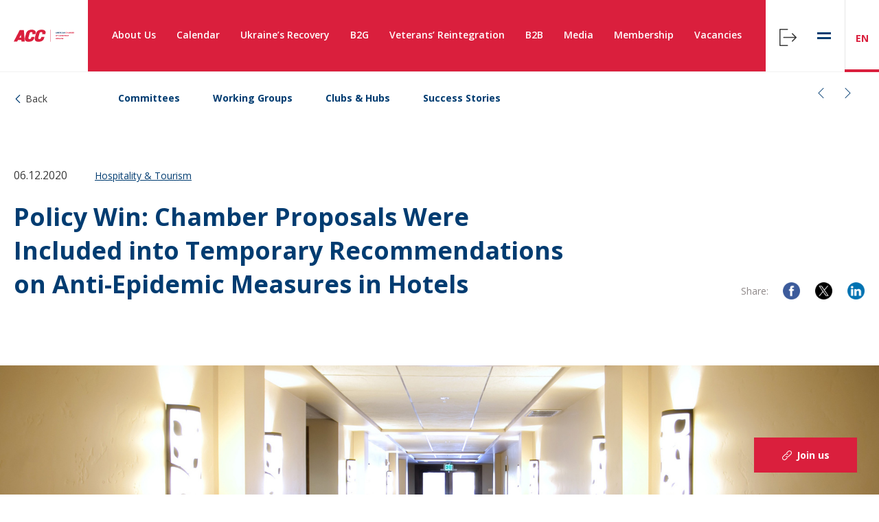

--- FILE ---
content_type: text/html; charset=UTF-8
request_url: https://chamber.ua/success-stories/policy-win-chamber-proposals-were-included-into-temporary-recommendations-on-anti-epidemic-measures-in-hotels/
body_size: 81616
content:

<!DOCTYPE html>
<html lang="en">

<head>
    <meta charset="UTF-8">
    <meta name="viewport" content="width=device-width, initial-scale=1.0, minimum-scale=1.0, maximum-scale=1.0, user-scalable=0">
    <link rel="apple-touch-icon" sizes="57x57" href="https://chamber.ua/wp-content/themes/acc_theme/img/fav/apple-icon-57x57.png">
    <link rel="apple-touch-icon" sizes="60x60" href="https://chamber.ua/wp-content/themes/acc_theme/img/fav/apple-icon-60x60.png">
    <link rel="apple-touch-icon" sizes="72x72" href="https://chamber.ua/wp-content/themes/acc_theme/img/fav/apple-icon-72x72.png">
    <link rel="apple-touch-icon" sizes="76x76" href="https://chamber.ua/wp-content/themes/acc_theme/img/fav/apple-icon-76x76.png">
    <link rel="apple-touch-icon" sizes="114x114" href="https://chamber.ua/wp-content/themes/acc_theme/img/fav/apple-icon-114x114.png">
    <link rel="apple-touch-icon" sizes="120x120" href="https://chamber.ua/wp-content/themes/acc_theme/img/fav/apple-icon-120x120.png">
    <link rel="apple-touch-icon" sizes="144x144" href="https://chamber.ua/wp-content/themes/acc_theme/img/fav/apple-icon-144x144.png">
    <link rel="apple-touch-icon" sizes="152x152" href="https://chamber.ua/wp-content/themes/acc_theme/img/fav/apple-icon-152x152.png">
    <link rel="apple-touch-icon" sizes="180x180" href="https://chamber.ua/wp-content/themes/acc_theme/img/fav/apple-icon-180x180.png">
    <link rel="icon" type="image/png" sizes="192x192" href="https://chamber.ua/wp-content/themes/acc_theme/img/fav/android-icon-192x192.png">
    <link rel="icon" type="image/png" sizes="32x32" href="https://chamber.ua/wp-content/themes/acc_theme/img/fav/favicon-32x32.png">
    <link rel="icon" type="image/png" sizes="96x96" href="https://chamber.ua/wp-content/themes/acc_theme/img/fav/favicon-96x96.png">
    <link rel="icon" type="image/png" sizes="16x16" href="https://chamber.ua/wp-content/themes/acc_theme/img/fav/favicon-16x16.png">
    <link rel="manifest" href="https://chamber.ua/wp-content/themes/acc_theme/img/fav/manifest.json">
    <meta name="msapplication-TileColor" content="#ffffff">
    <meta name="msapplication-TileImage" content="https://chamber.ua/wp-content/themes/acc_theme/img/fav/ms-icon-144x144.png">
    <meta name="theme-color" content="#ffffff">
                    <meta property="og:url" content="https://chamber.ua/success-stories/policy-win-chamber-proposals-were-included-into-temporary-recommendations-on-anti-epidemic-measures-in-hotels/" />
            <meta property="og:type" content="article" />
            <meta property="og:title" content="Policy Win: Chamber Proposals Were Included into Temporary Recommendations on Anti-Epidemic Measures in Hotels" />
            <meta property="og:description" content="American Chamber of Commerce in Ukraine welcomes inclusion of its member companies’ proposals in Resolution #36 approving Temporary Recommendations on anti-epidemic..." />
            <!-- <meta property="og:image" content="https://chamber.ua/wp-content/uploads/2020/06/hotel.jpg" /> -->
            <meta name='robots' content='index, follow, max-image-preview:large, max-snippet:-1, max-video-preview:-1' />
<link rel="alternate" href="https://chamber.ua/success-stories/policy-win-chamber-proposals-were-included-into-temporary-recommendations-on-anti-epidemic-measures-in-hotels/" hreflang="en" />
<link rel="alternate" href="https://chamber.ua/ua/success-stories/propozytsii-palaty-vrakhovano-pry-pidhotovtsi-tymchasovykh-rekomendatsiy-shchodo-orhanizatsii-protyepidemichnykh-zakhodiv-v-hoteliakh/" hreflang="uk" />

	<!-- This site is optimized with the Yoast SEO plugin v26.7 - https://yoast.com/wordpress/plugins/seo/ -->
	<title>Policy Win: Chamber Proposals Were Included into Temporary Recommendations on Anti-Epidemic Measures in Hotels - The American Chamber of Commerce in Ukraine</title>
	<link rel="canonical" href="https://chamber.ua/success-stories/policy-win-chamber-proposals-were-included-into-temporary-recommendations-on-anti-epidemic-measures-in-hotels/" />
	<meta property="og:locale" content="en_US" />
	<meta property="og:locale:alternate" content="uk_UA" />
	<meta property="og:type" content="article" />
	<meta property="og:title" content="Policy Win: Chamber Proposals Were Included into Temporary Recommendations on Anti-Epidemic Measures in Hotels - The American Chamber of Commerce in Ukraine" />
	<meta property="og:description" content="American Chamber of Commerce in Ukraine welcomes inclusion of its member companies’ proposals in Resolution #36 approving Temporary Recommendations on anti-epidemic measures in hotels, adopted by the Ministry of Health of Ukraine on June 6, 2020. The Resolution entered into force on June 10, 2020 and included certain Chamber proposals, provided in the course of its [&hellip;]" />
	<meta property="og:url" content="https://chamber.ua/success-stories/policy-win-chamber-proposals-were-included-into-temporary-recommendations-on-anti-epidemic-measures-in-hotels/" />
	<meta property="og:site_name" content="The American Chamber of Commerce in Ukraine" />
	<meta property="article:modified_time" content="2020-06-12T14:04:57+00:00" />
	<meta property="og:image" content="https://chamber.ua/wp-content/uploads/2020/06/hotel.jpg" />
	<meta property="og:image:width" content="1920" />
	<meta property="og:image:height" content="1080" />
	<meta property="og:image:type" content="image/jpeg" />
	<meta name="twitter:card" content="summary_large_image" />
	<meta name="twitter:label1" content="Est. reading time" />
	<meta name="twitter:data1" content="1 minute" />
	<script type="application/ld+json" class="yoast-schema-graph">{"@context":"https://schema.org","@graph":[{"@type":"WebPage","@id":"https://chamber.ua/success-stories/policy-win-chamber-proposals-were-included-into-temporary-recommendations-on-anti-epidemic-measures-in-hotels/","url":"https://chamber.ua/success-stories/policy-win-chamber-proposals-were-included-into-temporary-recommendations-on-anti-epidemic-measures-in-hotels/","name":"Policy Win: Chamber Proposals Were Included into Temporary Recommendations on Anti-Epidemic Measures in Hotels - The American Chamber of Commerce in Ukraine","isPartOf":{"@id":"https://chamber.ua/#website"},"primaryImageOfPage":{"@id":"https://chamber.ua/success-stories/policy-win-chamber-proposals-were-included-into-temporary-recommendations-on-anti-epidemic-measures-in-hotels/#primaryimage"},"image":{"@id":"https://chamber.ua/success-stories/policy-win-chamber-proposals-were-included-into-temporary-recommendations-on-anti-epidemic-measures-in-hotels/#primaryimage"},"thumbnailUrl":"https://chamber.ua/wp-content/uploads/2020/06/hotel.jpg","datePublished":"2020-06-12T13:39:25+00:00","dateModified":"2020-06-12T14:04:57+00:00","breadcrumb":{"@id":"https://chamber.ua/success-stories/policy-win-chamber-proposals-were-included-into-temporary-recommendations-on-anti-epidemic-measures-in-hotels/#breadcrumb"},"inLanguage":"en-US","potentialAction":[{"@type":"ReadAction","target":["https://chamber.ua/success-stories/policy-win-chamber-proposals-were-included-into-temporary-recommendations-on-anti-epidemic-measures-in-hotels/"]}]},{"@type":"ImageObject","inLanguage":"en-US","@id":"https://chamber.ua/success-stories/policy-win-chamber-proposals-were-included-into-temporary-recommendations-on-anti-epidemic-measures-in-hotels/#primaryimage","url":"https://chamber.ua/wp-content/uploads/2020/06/hotel.jpg","contentUrl":"https://chamber.ua/wp-content/uploads/2020/06/hotel.jpg","width":1920,"height":1080},{"@type":"BreadcrumbList","@id":"https://chamber.ua/success-stories/policy-win-chamber-proposals-were-included-into-temporary-recommendations-on-anti-epidemic-measures-in-hotels/#breadcrumb","itemListElement":[{"@type":"ListItem","position":1,"name":"Home","item":"https://chamber.ua/"},{"@type":"ListItem","position":2,"name":"Policy Win: Chamber Proposals Were Included into Temporary Recommendations on Anti-Epidemic Measures in Hotels"}]},{"@type":"WebSite","@id":"https://chamber.ua/#website","url":"https://chamber.ua/","name":"The American Chamber of Commerce in Ukraine","description":"","publisher":{"@id":"https://chamber.ua/#organization"},"potentialAction":[{"@type":"SearchAction","target":{"@type":"EntryPoint","urlTemplate":"https://chamber.ua/?s={search_term_string}"},"query-input":{"@type":"PropertyValueSpecification","valueRequired":true,"valueName":"search_term_string"}}],"inLanguage":"en-US"},{"@type":"Organization","@id":"https://chamber.ua/#organization","name":"The American Chamber of Commerce in Ukraine","url":"https://chamber.ua/","logo":{"@type":"ImageObject","inLanguage":"en-US","@id":"https://chamber.ua/#/schema/logo/image/","url":"https://chamber.ua/wp-content/uploads/2023/07/AmChamUA19_vector_CMYK_10_100_80_0.svg","contentUrl":"https://chamber.ua/wp-content/uploads/2023/07/AmChamUA19_vector_CMYK_10_100_80_0.svg","caption":"The American Chamber of Commerce in Ukraine"},"image":{"@id":"https://chamber.ua/#/schema/logo/image/"}}]}</script>
	<!-- / Yoast SEO plugin. -->


<link rel='dns-prefetch' href='//platform-api.sharethis.com' />
<link rel='dns-prefetch' href='//unpkg.com' />
<link rel='dns-prefetch' href='//fonts.googleapis.com' />
<link rel="alternate" type="application/rss+xml" title="The American Chamber of Commerce in Ukraine &raquo; Feed" href="https://chamber.ua/feed/" />
<link rel="alternate" type="application/rss+xml" title="The American Chamber of Commerce in Ukraine &raquo; Comments Feed" href="https://chamber.ua/comments/feed/" />
<link rel="alternate" title="oEmbed (JSON)" type="application/json+oembed" href="https://chamber.ua/wp-json/oembed/1.0/embed?url=https%3A%2F%2Fchamber.ua%2Fsuccess-stories%2Fpolicy-win-chamber-proposals-were-included-into-temporary-recommendations-on-anti-epidemic-measures-in-hotels%2F&#038;lang=en" />
<link rel="alternate" title="oEmbed (XML)" type="text/xml+oembed" href="https://chamber.ua/wp-json/oembed/1.0/embed?url=https%3A%2F%2Fchamber.ua%2Fsuccess-stories%2Fpolicy-win-chamber-proposals-were-included-into-temporary-recommendations-on-anti-epidemic-measures-in-hotels%2F&#038;format=xml&#038;lang=en" />
<style id='wp-img-auto-sizes-contain-inline-css' type='text/css'>
img:is([sizes=auto i],[sizes^="auto," i]){contain-intrinsic-size:3000px 1500px}
/*# sourceURL=wp-img-auto-sizes-contain-inline-css */
</style>
<style id='wp-emoji-styles-inline-css' type='text/css'>

	img.wp-smiley, img.emoji {
		display: inline !important;
		border: none !important;
		box-shadow: none !important;
		height: 1em !important;
		width: 1em !important;
		margin: 0 0.07em !important;
		vertical-align: -0.1em !important;
		background: none !important;
		padding: 0 !important;
	}
/*# sourceURL=wp-emoji-styles-inline-css */
</style>
<style id='wp-block-library-inline-css' type='text/css'>
:root{--wp-block-synced-color:#7a00df;--wp-block-synced-color--rgb:122,0,223;--wp-bound-block-color:var(--wp-block-synced-color);--wp-editor-canvas-background:#ddd;--wp-admin-theme-color:#007cba;--wp-admin-theme-color--rgb:0,124,186;--wp-admin-theme-color-darker-10:#006ba1;--wp-admin-theme-color-darker-10--rgb:0,107,160.5;--wp-admin-theme-color-darker-20:#005a87;--wp-admin-theme-color-darker-20--rgb:0,90,135;--wp-admin-border-width-focus:2px}@media (min-resolution:192dpi){:root{--wp-admin-border-width-focus:1.5px}}.wp-element-button{cursor:pointer}:root .has-very-light-gray-background-color{background-color:#eee}:root .has-very-dark-gray-background-color{background-color:#313131}:root .has-very-light-gray-color{color:#eee}:root .has-very-dark-gray-color{color:#313131}:root .has-vivid-green-cyan-to-vivid-cyan-blue-gradient-background{background:linear-gradient(135deg,#00d084,#0693e3)}:root .has-purple-crush-gradient-background{background:linear-gradient(135deg,#34e2e4,#4721fb 50%,#ab1dfe)}:root .has-hazy-dawn-gradient-background{background:linear-gradient(135deg,#faaca8,#dad0ec)}:root .has-subdued-olive-gradient-background{background:linear-gradient(135deg,#fafae1,#67a671)}:root .has-atomic-cream-gradient-background{background:linear-gradient(135deg,#fdd79a,#004a59)}:root .has-nightshade-gradient-background{background:linear-gradient(135deg,#330968,#31cdcf)}:root .has-midnight-gradient-background{background:linear-gradient(135deg,#020381,#2874fc)}:root{--wp--preset--font-size--normal:16px;--wp--preset--font-size--huge:42px}.has-regular-font-size{font-size:1em}.has-larger-font-size{font-size:2.625em}.has-normal-font-size{font-size:var(--wp--preset--font-size--normal)}.has-huge-font-size{font-size:var(--wp--preset--font-size--huge)}.has-text-align-center{text-align:center}.has-text-align-left{text-align:left}.has-text-align-right{text-align:right}.has-fit-text{white-space:nowrap!important}#end-resizable-editor-section{display:none}.aligncenter{clear:both}.items-justified-left{justify-content:flex-start}.items-justified-center{justify-content:center}.items-justified-right{justify-content:flex-end}.items-justified-space-between{justify-content:space-between}.screen-reader-text{border:0;clip-path:inset(50%);height:1px;margin:-1px;overflow:hidden;padding:0;position:absolute;width:1px;word-wrap:normal!important}.screen-reader-text:focus{background-color:#ddd;clip-path:none;color:#444;display:block;font-size:1em;height:auto;left:5px;line-height:normal;padding:15px 23px 14px;text-decoration:none;top:5px;width:auto;z-index:100000}html :where(.has-border-color){border-style:solid}html :where([style*=border-top-color]){border-top-style:solid}html :where([style*=border-right-color]){border-right-style:solid}html :where([style*=border-bottom-color]){border-bottom-style:solid}html :where([style*=border-left-color]){border-left-style:solid}html :where([style*=border-width]){border-style:solid}html :where([style*=border-top-width]){border-top-style:solid}html :where([style*=border-right-width]){border-right-style:solid}html :where([style*=border-bottom-width]){border-bottom-style:solid}html :where([style*=border-left-width]){border-left-style:solid}html :where(img[class*=wp-image-]){height:auto;max-width:100%}:where(figure){margin:0 0 1em}html :where(.is-position-sticky){--wp-admin--admin-bar--position-offset:var(--wp-admin--admin-bar--height,0px)}@media screen and (max-width:600px){html :where(.is-position-sticky){--wp-admin--admin-bar--position-offset:0px}}

/*# sourceURL=wp-block-library-inline-css */
</style><style id='global-styles-inline-css' type='text/css'>
:root{--wp--preset--aspect-ratio--square: 1;--wp--preset--aspect-ratio--4-3: 4/3;--wp--preset--aspect-ratio--3-4: 3/4;--wp--preset--aspect-ratio--3-2: 3/2;--wp--preset--aspect-ratio--2-3: 2/3;--wp--preset--aspect-ratio--16-9: 16/9;--wp--preset--aspect-ratio--9-16: 9/16;--wp--preset--color--black: #000000;--wp--preset--color--cyan-bluish-gray: #abb8c3;--wp--preset--color--white: #ffffff;--wp--preset--color--pale-pink: #f78da7;--wp--preset--color--vivid-red: #cf2e2e;--wp--preset--color--luminous-vivid-orange: #ff6900;--wp--preset--color--luminous-vivid-amber: #fcb900;--wp--preset--color--light-green-cyan: #7bdcb5;--wp--preset--color--vivid-green-cyan: #00d084;--wp--preset--color--pale-cyan-blue: #8ed1fc;--wp--preset--color--vivid-cyan-blue: #0693e3;--wp--preset--color--vivid-purple: #9b51e0;--wp--preset--gradient--vivid-cyan-blue-to-vivid-purple: linear-gradient(135deg,rgb(6,147,227) 0%,rgb(155,81,224) 100%);--wp--preset--gradient--light-green-cyan-to-vivid-green-cyan: linear-gradient(135deg,rgb(122,220,180) 0%,rgb(0,208,130) 100%);--wp--preset--gradient--luminous-vivid-amber-to-luminous-vivid-orange: linear-gradient(135deg,rgb(252,185,0) 0%,rgb(255,105,0) 100%);--wp--preset--gradient--luminous-vivid-orange-to-vivid-red: linear-gradient(135deg,rgb(255,105,0) 0%,rgb(207,46,46) 100%);--wp--preset--gradient--very-light-gray-to-cyan-bluish-gray: linear-gradient(135deg,rgb(238,238,238) 0%,rgb(169,184,195) 100%);--wp--preset--gradient--cool-to-warm-spectrum: linear-gradient(135deg,rgb(74,234,220) 0%,rgb(151,120,209) 20%,rgb(207,42,186) 40%,rgb(238,44,130) 60%,rgb(251,105,98) 80%,rgb(254,248,76) 100%);--wp--preset--gradient--blush-light-purple: linear-gradient(135deg,rgb(255,206,236) 0%,rgb(152,150,240) 100%);--wp--preset--gradient--blush-bordeaux: linear-gradient(135deg,rgb(254,205,165) 0%,rgb(254,45,45) 50%,rgb(107,0,62) 100%);--wp--preset--gradient--luminous-dusk: linear-gradient(135deg,rgb(255,203,112) 0%,rgb(199,81,192) 50%,rgb(65,88,208) 100%);--wp--preset--gradient--pale-ocean: linear-gradient(135deg,rgb(255,245,203) 0%,rgb(182,227,212) 50%,rgb(51,167,181) 100%);--wp--preset--gradient--electric-grass: linear-gradient(135deg,rgb(202,248,128) 0%,rgb(113,206,126) 100%);--wp--preset--gradient--midnight: linear-gradient(135deg,rgb(2,3,129) 0%,rgb(40,116,252) 100%);--wp--preset--font-size--small: 13px;--wp--preset--font-size--medium: 20px;--wp--preset--font-size--large: 36px;--wp--preset--font-size--x-large: 42px;--wp--preset--spacing--20: 0.44rem;--wp--preset--spacing--30: 0.67rem;--wp--preset--spacing--40: 1rem;--wp--preset--spacing--50: 1.5rem;--wp--preset--spacing--60: 2.25rem;--wp--preset--spacing--70: 3.38rem;--wp--preset--spacing--80: 5.06rem;--wp--preset--shadow--natural: 6px 6px 9px rgba(0, 0, 0, 0.2);--wp--preset--shadow--deep: 12px 12px 50px rgba(0, 0, 0, 0.4);--wp--preset--shadow--sharp: 6px 6px 0px rgba(0, 0, 0, 0.2);--wp--preset--shadow--outlined: 6px 6px 0px -3px rgb(255, 255, 255), 6px 6px rgb(0, 0, 0);--wp--preset--shadow--crisp: 6px 6px 0px rgb(0, 0, 0);}:where(.is-layout-flex){gap: 0.5em;}:where(.is-layout-grid){gap: 0.5em;}body .is-layout-flex{display: flex;}.is-layout-flex{flex-wrap: wrap;align-items: center;}.is-layout-flex > :is(*, div){margin: 0;}body .is-layout-grid{display: grid;}.is-layout-grid > :is(*, div){margin: 0;}:where(.wp-block-columns.is-layout-flex){gap: 2em;}:where(.wp-block-columns.is-layout-grid){gap: 2em;}:where(.wp-block-post-template.is-layout-flex){gap: 1.25em;}:where(.wp-block-post-template.is-layout-grid){gap: 1.25em;}.has-black-color{color: var(--wp--preset--color--black) !important;}.has-cyan-bluish-gray-color{color: var(--wp--preset--color--cyan-bluish-gray) !important;}.has-white-color{color: var(--wp--preset--color--white) !important;}.has-pale-pink-color{color: var(--wp--preset--color--pale-pink) !important;}.has-vivid-red-color{color: var(--wp--preset--color--vivid-red) !important;}.has-luminous-vivid-orange-color{color: var(--wp--preset--color--luminous-vivid-orange) !important;}.has-luminous-vivid-amber-color{color: var(--wp--preset--color--luminous-vivid-amber) !important;}.has-light-green-cyan-color{color: var(--wp--preset--color--light-green-cyan) !important;}.has-vivid-green-cyan-color{color: var(--wp--preset--color--vivid-green-cyan) !important;}.has-pale-cyan-blue-color{color: var(--wp--preset--color--pale-cyan-blue) !important;}.has-vivid-cyan-blue-color{color: var(--wp--preset--color--vivid-cyan-blue) !important;}.has-vivid-purple-color{color: var(--wp--preset--color--vivid-purple) !important;}.has-black-background-color{background-color: var(--wp--preset--color--black) !important;}.has-cyan-bluish-gray-background-color{background-color: var(--wp--preset--color--cyan-bluish-gray) !important;}.has-white-background-color{background-color: var(--wp--preset--color--white) !important;}.has-pale-pink-background-color{background-color: var(--wp--preset--color--pale-pink) !important;}.has-vivid-red-background-color{background-color: var(--wp--preset--color--vivid-red) !important;}.has-luminous-vivid-orange-background-color{background-color: var(--wp--preset--color--luminous-vivid-orange) !important;}.has-luminous-vivid-amber-background-color{background-color: var(--wp--preset--color--luminous-vivid-amber) !important;}.has-light-green-cyan-background-color{background-color: var(--wp--preset--color--light-green-cyan) !important;}.has-vivid-green-cyan-background-color{background-color: var(--wp--preset--color--vivid-green-cyan) !important;}.has-pale-cyan-blue-background-color{background-color: var(--wp--preset--color--pale-cyan-blue) !important;}.has-vivid-cyan-blue-background-color{background-color: var(--wp--preset--color--vivid-cyan-blue) !important;}.has-vivid-purple-background-color{background-color: var(--wp--preset--color--vivid-purple) !important;}.has-black-border-color{border-color: var(--wp--preset--color--black) !important;}.has-cyan-bluish-gray-border-color{border-color: var(--wp--preset--color--cyan-bluish-gray) !important;}.has-white-border-color{border-color: var(--wp--preset--color--white) !important;}.has-pale-pink-border-color{border-color: var(--wp--preset--color--pale-pink) !important;}.has-vivid-red-border-color{border-color: var(--wp--preset--color--vivid-red) !important;}.has-luminous-vivid-orange-border-color{border-color: var(--wp--preset--color--luminous-vivid-orange) !important;}.has-luminous-vivid-amber-border-color{border-color: var(--wp--preset--color--luminous-vivid-amber) !important;}.has-light-green-cyan-border-color{border-color: var(--wp--preset--color--light-green-cyan) !important;}.has-vivid-green-cyan-border-color{border-color: var(--wp--preset--color--vivid-green-cyan) !important;}.has-pale-cyan-blue-border-color{border-color: var(--wp--preset--color--pale-cyan-blue) !important;}.has-vivid-cyan-blue-border-color{border-color: var(--wp--preset--color--vivid-cyan-blue) !important;}.has-vivid-purple-border-color{border-color: var(--wp--preset--color--vivid-purple) !important;}.has-vivid-cyan-blue-to-vivid-purple-gradient-background{background: var(--wp--preset--gradient--vivid-cyan-blue-to-vivid-purple) !important;}.has-light-green-cyan-to-vivid-green-cyan-gradient-background{background: var(--wp--preset--gradient--light-green-cyan-to-vivid-green-cyan) !important;}.has-luminous-vivid-amber-to-luminous-vivid-orange-gradient-background{background: var(--wp--preset--gradient--luminous-vivid-amber-to-luminous-vivid-orange) !important;}.has-luminous-vivid-orange-to-vivid-red-gradient-background{background: var(--wp--preset--gradient--luminous-vivid-orange-to-vivid-red) !important;}.has-very-light-gray-to-cyan-bluish-gray-gradient-background{background: var(--wp--preset--gradient--very-light-gray-to-cyan-bluish-gray) !important;}.has-cool-to-warm-spectrum-gradient-background{background: var(--wp--preset--gradient--cool-to-warm-spectrum) !important;}.has-blush-light-purple-gradient-background{background: var(--wp--preset--gradient--blush-light-purple) !important;}.has-blush-bordeaux-gradient-background{background: var(--wp--preset--gradient--blush-bordeaux) !important;}.has-luminous-dusk-gradient-background{background: var(--wp--preset--gradient--luminous-dusk) !important;}.has-pale-ocean-gradient-background{background: var(--wp--preset--gradient--pale-ocean) !important;}.has-electric-grass-gradient-background{background: var(--wp--preset--gradient--electric-grass) !important;}.has-midnight-gradient-background{background: var(--wp--preset--gradient--midnight) !important;}.has-small-font-size{font-size: var(--wp--preset--font-size--small) !important;}.has-medium-font-size{font-size: var(--wp--preset--font-size--medium) !important;}.has-large-font-size{font-size: var(--wp--preset--font-size--large) !important;}.has-x-large-font-size{font-size: var(--wp--preset--font-size--x-large) !important;}
/*# sourceURL=global-styles-inline-css */
</style>

<style id='classic-theme-styles-inline-css' type='text/css'>
/*! This file is auto-generated */
.wp-block-button__link{color:#fff;background-color:#32373c;border-radius:9999px;box-shadow:none;text-decoration:none;padding:calc(.667em + 2px) calc(1.333em + 2px);font-size:1.125em}.wp-block-file__button{background:#32373c;color:#fff;text-decoration:none}
/*# sourceURL=/wp-includes/css/classic-themes.min.css */
</style>
<link rel='stylesheet' id='main-css' href='https://chamber.ua/wp-content/themes/acc_theme/dist/css/style.css?ver=2.0.5' type='text/css' media='all' />
<link rel='stylesheet' id='font-sans-css' href='https://fonts.googleapis.com/css?family=Open+Sans%3A300%2C300i%2C400%2C400i%2C600%2C600i%2C700%2C700i%2C800%2C800i&#038;display=swap&#038;ver=all' type='text/css' media='all' />
<script type="text/javascript" src="//platform-api.sharethis.com/js/sharethis.js?ver=8.5.3#property=691c9d6738de9793e85fccf3&amp;product=gdpr-compliance-tool-v2&amp;source=simple-share-buttons-adder-wordpress" id="simple-share-buttons-adder-mu-js"></script>
<script type="text/javascript" src="https://chamber.ua/wp-includes/js/jquery/jquery.min.js?ver=3.7.1" id="jquery-core-js"></script>
<script type="text/javascript" src="https://chamber.ua/wp-includes/js/jquery/jquery-migrate.min.js?ver=3.4.1" id="jquery-migrate-js"></script>
<link rel="https://api.w.org/" href="https://chamber.ua/wp-json/" /><link rel="EditURI" type="application/rsd+xml" title="RSD" href="https://chamber.ua/xmlrpc.php?rsd" />
<meta name="generator" content="WordPress 6.9" />
<link rel='shortlink' href='https://chamber.ua/?p=66968' />
<link rel="llms-sitemap" href="https://chamber.ua/llms.txt" />
    <!-- Google Tag Manager -->
    <script>
        (function(w, d, s, l, i) {
            w[l] = w[l] || [];
            w[l].push({
                'gtm.start': new Date().getTime(),
                event: 'gtm.js'
            });
            var f = d.getElementsByTagName(s)[0],
                j = d.createElement(s),
                dl = l != 'dataLayer' ? '&l=' + l : '';
            j.async = true;
            j.src =
                'https://www.googletagmanager.com/gtm.js?id=' + i + dl;
            f.parentNode.insertBefore(j, f);
        })(window, document, 'script', 'dataLayer', 'GTM-MLVS9XT');
    </script>
    <style>

    </style>
    <!-- End Google Tag Manager -->
    <!--[if IE 11]>
    <link rel="stylesheet" href="/css/ie11.css">
    <![endif]-->
</head>
<body data-rsssl=1 class="wp-singular success_historys-template-default single single-success_historys postid-66968 wp-custom-logo wp-theme-acc_theme">
    <!-- Google Tag Manager (noscript) -->
    <noscript><iframe src="https://www.googletagmanager.com/ns.html?id=GTM-MLVS9XT" height="0" width="0" style="display:none;visibility:hidden"></iframe></noscript>
    <!-- End Google Tag Manager (noscript) -->
    <div class="ie-block-detect hide" id="ie-block-detect">
        <p>
            Unfortunately, your browser does not support our website's current technology. Please use Microsoft Edge, Google Chrome, Mozilla Firefox or Apple Safari.        </p>
    </div>
    <div class="body-wrap" id="body-wrap">
        <div id="modallogin">
            <!-- Open modal Vue -->
<logform-modal inline-template>
<!-- Form -->
<div class="modal" id="js-login-form-modal">
    <button class="modal-close btn-transparent js-modal-close" type="button">
        <svg class="icon">
            <use xlink:href="https://chamber.ua/wp-content/themes/acc_theme/img/icons/svgmap.svg#close" />
        </svg>
    </button>
    <div class="modal-dialog modal-dialog-center js-modal-dialog login-form-modal">
        <div class="modal-dialog-body modal-dialog-body-center">      
            <h3 class="h2 secondary-color">
                Log in to Profile            </h3>
            <logform inline-template>
                <div class="inner-section">
                    <form id="logform" v-on:submit.prevent="onSubmit">
                                                <label class="label-text" :class="{ 'error': $v.logsend.login.$error }">
                            <input type="text" name="user_email" id="user_email_login" autocomplete="off" v-model="$v.logsend.login.$model">
                            <span class="upper-title">E-mail</span>
                            <span class="text-notification">The field is required</span>
                        </label>
                        <label class="label-text" :class="{ 'error': $v.logsend.pass.$error }">
                            <input type="password" name="user_pass" id="user_password_login" v-model="$v.logsend.pass.$model" autocomplete="off">
                            <span class="upper-title">Password</span>
                            <span class="text-notification">The field is required</span>
                        </label>
                        <div class="enter-buttons">
                            <button class="btn loader-button" type="submit">
                                <template v-if="loading">
                                    <div class="loader"></div>
                                    Loading                                </template>
                                <template v-else="">
                                    <span>Log in</span>
                                </template>
                            </button>
                             <button class="btn-secondary js-modal-close" type="button">
                                <span>Cancel</span>
                            </button>
                        </div>
                        <div class="additional-links">
                            <p>
                                <a href="https://chamber.ua/pass-recover/" class="link secondary">
                                    Forgot Password?
                                </a>
                            </p>
                            <p>
                                Don't have an account? <a href="https://chamber.ua/sign-up/" class="link secondary">Sign up here ></a>
                            </p>
                        </div>
                    </form>
                    <p id="registaration_errors" class="registaration_errors"></p>
                    <p id="reg_passmail"></p>
                </div>
            </logform>
        </div>
    </div>
</div>
</logform-modal><div class="modal" id="js-modal-save-registration-event">
    <button class="modal-close btn-transparent js-modal-close" type="button">
        <svg class="icon">
            <use xlink:href="https://chamber.ua/wp-content/themes/acc_theme/img/icons/svgmap.svg#close" />
        </svg>
    </button>
    <div class="modal-dialog modal-dialog-center js-modal-dialog">
        <div class="modal-dialog-body modal-dialog-body-center">
            <div class="icon-info">
                <svg class="icon-lg">
                    <use xlink:href="https://chamber.ua/wp-content/themes/acc_theme/img/icons/svgmap.svg#info" />
                </svg>
            </div>
            <span class="h2 t-uppercase secondary-color">
                Thank you!            </span>
            <span class="text">
                Your registration is being processed. You will receive a response within 24 hours.            </span>
            <button class="btn-secondary js-modal-close">
                <span>OK</span>
            </button>
        </div>
    </div>
</div><div class="notification" id="notification">
	<button class="btn-close btn-tr">
		<svg class="icon">
			<use xlink:href="https://chamber.ua/wp-content/themes/acc_theme/img/icons/svgmap.svg#close">
		</svg>
	</button>
	<div class="notification-header">
		<h3 class="notification-title">УРА</h3>
	</div>
	<div class="notification-body">
		<p class="notification-content">
			Ви успішно зареєструвалися
		</p>
	</div>
</div>        </div>
        <header class="header header-start  " id="header">
			<a href="https://chamber.ua/" class="logo" rel="home"><img width="1" height="1" src="https://chamber.ua/wp-content/uploads/2023/07/AmChamUA19_vector_CMYK_10_100_80_0.svg" class="custom-logo" alt="The American Chamber of Commerce in Ukraine" decoding="async" /></a>            <nav class="main-menu-nav" id="main-menu-nav">
                <span class="row-line" id="main-menu-line"></span>

                <div class="menu-primary-container"><ul id="main-menu" class="main-menu"><li id="menu-item-356" class="has-submenu submenu menu-item menu-item-type-post_type menu-item-object-page menu-item-has-children menu-item-356 submenu"><a href="https://chamber.ua/about-us/">About Us</a>
<ul class="submenu">
	<li id="menu-item-355" class="menu-item menu-item-type-post_type menu-item-object-page menu-item-355"><a href="https://chamber.ua/board-of-directors/">Board of Directors</a></li>
	<li id="menu-item-173753" class="menu-item menu-item-type-post_type menu-item-object-page menu-item-173753"><a href="https://chamber.ua/team/">Our Team</a></li>
	<li id="menu-item-1381" class="menu-item menu-item-type-post_type menu-item-object-page menu-item-1381"><a href="https://chamber.ua/us-express-business-visa/">U.S. Business Visa</a></li>
</ul>
</li>
<li id="menu-item-153522" class="menu-item menu-item-type-post_type menu-item-object-page menu-item-153522"><a href="https://chamber.ua/calendar/">Calendar</a></li>
<li id="menu-item-208604" class="menu-item menu-item-type-post_type menu-item-object-page menu-item-208604"><a href="https://chamber.ua/ukraines-recovery/">Ukraine’s Recovery</a></li>
<li id="menu-item-160" class="has-submenu submenu menu-item menu-item-type-post_type menu-item-object-page menu-item-has-children menu-item-160 submenu"><a href="https://chamber.ua/b2g/">B2G</a>
<ul class="submenu">
	<li id="menu-item-188" class="menu-item menu-item-type-post_type menu-item-object-page menu-item-188"><a href="https://chamber.ua/committees/">Committees</a></li>
	<li id="menu-item-182" class="menu-item menu-item-type-post_type menu-item-object-page menu-item-182"><a href="https://chamber.ua/working-groups/">Working Groups</a></li>
	<li id="menu-item-181" class="menu-item menu-item-type-post_type menu-item-object-page menu-item-181"><a href="https://chamber.ua/clubs-list/">Clubs &#038; Hubs</a></li>
	<li id="menu-item-180" class="menu-item menu-item-type-post_type menu-item-object-page menu-item-180"><a href="https://chamber.ua/success-stories/">Success Stories</a></li>
</ul>
</li>
<li id="menu-item-301953" class="menu-item menu-item-type-post_type menu-item-object-page menu-item-301953"><a href="https://chamber.ua/veterans-reintegration/">Veterans’ Reintegration</a></li>
<li id="menu-item-1723" class="has-submenu submenu menu-item menu-item-type-post_type menu-item-object-page menu-item-has-children menu-item-1723 submenu"><a href="https://chamber.ua/b2b/">B2B</a>
<ul class="submenu">
	<li id="menu-item-106752" class="menu-item menu-item-type-taxonomy menu-item-object-event_types menu-item-106752"><a href="https://chamber.ua/event_types/annual-events/">Annual Events</a></li>
	<li id="menu-item-3341" class="menu-item menu-item-type-taxonomy menu-item-object-event_types menu-item-3341"><a href="https://chamber.ua/event_types/lifestyle/">Blood Donation</a></li>
	<li id="menu-item-3339" class="menu-item menu-item-type-taxonomy menu-item-object-event_types menu-item-3339"><a href="https://chamber.ua/event_types/bussiness-networking/">Business Networking</a></li>
	<li id="menu-item-3338" class="menu-item menu-item-type-taxonomy menu-item-object-event_types menu-item-3338"><a href="https://chamber.ua/event_types/business-school/">Business School</a></li>
	<li id="menu-item-3340" class="menu-item menu-item-type-taxonomy menu-item-object-event_types menu-item-3340"><a href="https://chamber.ua/event_types/education/">Education</a></li>
	<li id="menu-item-3342" class="menu-item menu-item-type-taxonomy menu-item-object-event_types menu-item-3342"><a href="https://chamber.ua/event_types/u-s-holidays/">U.S. Holidays</a></li>
	<li id="menu-item-106753" class="menu-item menu-item-type-taxonomy menu-item-object-event_types menu-item-106753"><a href="https://chamber.ua/event_types/us2ua-en/">US2UA</a></li>
	<li id="menu-item-132582" class="menu-item menu-item-type-post_type menu-item-object-page menu-item-132582"><a href="https://chamber.ua/weldi-3/">WELDI</a></li>
	<li id="menu-item-106754" class="menu-item menu-item-type-taxonomy menu-item-object-event_types menu-item-106754"><a href="https://chamber.ua/event_types/yp-net/">YP Net</a></li>
</ul>
</li>
<li id="menu-item-870" class="has-submenu submenu menu-item menu-item-type-post_type menu-item-object-page menu-item-has-children menu-item-870 submenu"><a href="https://chamber.ua/our-news/">Media</a>
<ul class="submenu">
	<li id="menu-item-523" class="menu-item menu-item-type-post_type menu-item-object-page menu-item-523"><a href="https://chamber.ua/our-news/">News</a></li>
	<li id="menu-item-555" class="menu-item menu-item-type-post_type menu-item-object-page menu-item-555"><a href="https://chamber.ua/publications/">Publications</a></li>
	<li id="menu-item-280963" class="menu-item menu-item-type-post_type menu-item-object-page menu-item-280963"><a href="https://chamber.ua/company-news/">Members’ News</a></li>
</ul>
</li>
<li id="menu-item-280964" class="has-submenu submenu no-click menu-item menu-item-type-post_type menu-item-object-page menu-item-has-children menu-item-280964 submenu"><a href="https://chamber.ua/membership/">Membership</a>
<ul class="submenu">
	<li id="menu-item-280965" class="menu-item menu-item-type-post_type menu-item-object-page menu-item-280965"><a href="https://chamber.ua/new-amcham-ukraine-members/">New AmCham Ukraine Members</a></li>
	<li id="menu-item-280961" class="menu-item menu-item-type-post_type menu-item-object-page menu-item-280961"><a href="https://chamber.ua/list-of-members/">List of members</a></li>
	<li id="menu-item-280966" class="menu-item menu-item-type-post_type menu-item-object-page menu-item-280966"><a href="https://chamber.ua/partners-and-friends/">Partners and friends</a></li>
	<li id="menu-item-1366" class="menu-item menu-item-type-post_type menu-item-object-page menu-item-1366"><a href="https://chamber.ua/become-a-member-of-the-acc/">Become a Member</a></li>
	<li id="menu-item-280962" class="menu-item menu-item-type-post_type menu-item-object-page menu-item-280962"><a href="https://chamber.ua/discount-platform/">M2M Discount Platform</a></li>
</ul>
</li>
<li id="menu-item-280967" class="has-submenu submenu menu-item menu-item-type-post_type menu-item-object-page menu-item-has-children menu-item-280967 submenu"><a href="https://chamber.ua/our-vacancies/">Vacancies</a>
<ul class="submenu">
	<li id="menu-item-284244" class="menu-item menu-item-type-post_type menu-item-object-page menu-item-284244"><a href="https://chamber.ua/our-vacancies/">Vacancies</a></li>
	<li id="menu-item-280960" class="menu-item menu-item-type-post_type menu-item-object-page menu-item-280960"><a href="https://chamber.ua/members-vacancies/">Hiring Ukrainian Talents – Vacancies at AmCham Ukraine Members</a></li>
</ul>
</li>
</ul></div>
                <div class="main-menu-square" id="main-menu-square">
                    <div class="main-menu-square-wrap" id="main-menu-square-wrap">
                        <a href="#" class="current-main-menu" id="current-choosed"></a>
                        <div class="search-menu">
                            <form class="search-form" action="https://chamber.ua/">
    <input type="text" placeholder="Search" name="s" id="s" minlength="3">
    <button class="btn-transparent" type="submit">
        <svg class="icon">
            <use xlink:href="https://chamber.ua/wp-content/themes/acc_theme/img/icons/svgmap.svg#search" />
        </svg>
    </button>
</form>                        </div>
                    </div>
                </div>
            </nav>
            <nav class="user-menu" id="user-menu">
                <div class="user-row">
                                        
                                                    <div class="login-group">
                                <a href="#" class="login-button user-info">
                                    <svg class="icon">
                                        <use xlink:href="https://chamber.ua/wp-content/themes/acc_theme/img/icons/svgmap.svg#logout" />
                                    </svg>
                                    <span class="name">
                                        Log in                                    </span>
                                </a>
                                <a href="https://chamber.ua/sign-up/" class="user-info register">
                                    <span class="name">
                                        Registration                                    </span>
                                </a>
                            </div>
                                                <!--  logo, if user has a photo, another variant - svg.icon -->
                        <!-- <div class="user-logo">
                        <img src="img/draft/person.jpg" alt="Person" class="cover">
                    </div> -->
                        
                    


                    <button class="btn-transparent btn-menu" id="btn-menu">
                        <span class="line"></span>
                        <span class="line"></span>
                    </button>
                </div>
                <div class="lang-choose" id="lang-choose">
                    <ul class="lang-list">
                        	<li class="lang-item lang-item-3 lang-item-en current-lang lang-item-first"><a lang="en-US" hreflang="en-US" href="https://chamber.ua/success-stories/policy-win-chamber-proposals-were-included-into-temporary-recommendations-on-anti-epidemic-measures-in-hotels/" aria-current="true">en</a></li>
	<li class="lang-item lang-item-6 lang-item-ua"><a lang="uk" hreflang="uk" href="https://chamber.ua/ua/success-stories/propozytsii-palaty-vrakhovano-pry-pidhotovtsi-tymchasovykh-rekomendatsiy-shchodo-orhanizatsii-protyepidemichnykh-zakhodiv-v-hoteliakh/">ua</a></li>
                    </ul>
                    <span class="after-link"></span>
                </div>
                <div class="user-menu-inner" id="user-menu-inner">
                    <div class="user-menu-inner-wrap" id="user-menu-inner-wrap">
                        <div class="user-register-menu">
        <a href="#" class="login-button btn btn-enter">
        <svg class="icon">
            <use xlink:href="https://chamber.ua/wp-content/themes/acc_theme/img/icons/svgmap.svg#user"></use>
        </svg>
        <span>Log in to Profile</span>
    </a>
    <a href="https://chamber.ua/sign-up/" class="btn-secondary btn-register">
        <svg class="icon">
            <use xlink:href="https://chamber.ua/wp-content/themes/acc_theme/img/icons/svgmap.svg#user"></use>
        </svg>
        <span>Registration</span>
    </a>
</div>                        <ul class="social-links">
                            <li>
                                <a href="https://www.facebook.com/ChamberUkraine/" target="_blank">
                                    <svg class="icon">
                                        <use xlink:href="https://chamber.ua/wp-content/themes/acc_theme/img/icons/svgmap.svg#facebook" />
                                    </svg>
                                </a>
                            </li>
                            <li>
                                <a href="https://x.com/ChamberUkraine" target="_blank">
                                    <svg class="icon">
                                        <use xlink:href="https://chamber.ua/wp-content/themes/acc_theme/img/icons/svgmap.svg?v=1.01#twitter-x" />
                                    </svg>
                                </a>
                            </li>
                            <li>
                                <a href="https://www.youtube.com/user/ChamberUkraine" target="_blank">
                                    <svg class="icon">
                                        <use xlink:href="https://chamber.ua/wp-content/themes/acc_theme/img/icons/svgmap.svg#youtube" />
                                    </svg>
                                </a>
                            </li>
                            <li>
                                <a href="https://ua.linkedin.com/company/american-chamber-of-commerce-in-ukraine" target="_blank">
                                    <svg class="icon">
                                        <use xlink:href="https://chamber.ua/wp-content/themes/acc_theme/img/icons/svgmap.svg#linkedin" />
                                    </svg>
                                </a>
                            </li>
                            <li>
                                <a href="#">
                                    <svg class="icon">
                                        <use xlink:href="https://chamber.ua/wp-content/themes/acc_theme/img/icons/svgmap.svg#instagram" />
                                    </svg>
                                </a>
                            </li>
                        </ul>
                    </div>
                </div>
            </nav>

            <div class="lang-helper" id="lang-helper">

            <div class="lang-helper-container">
            <img src="https://chamber.ua/wp-content/themes/acc_theme/img/icons/ukraine-flag.svg" alt="" class="flag">
            <a href="https://chamber.ua/ua/success-stories/propozytsii-palaty-vrakhovano-pry-pidhotovtsi-tymchasovykh-rekomendatsiy-shchodo-orhanizatsii-protyepidemichnykh-zakhodiv-v-hoteliakh/" class="link primary">Натисніть тут</a>
            <span>if you are looking for Ukraine side of website</span>
        </div>
    

</div>        </header><main class="main">
    <section class="section">
        <div class="wrap">
            
<div class="additional-menu-row">
    <div class="breadcrumbs">
        <ul class="breadcrumbs-list">
            <li id="goBackButton"><a href="#">Back</a></li>
        </ul>
    </div>

		    <div class="additional-menu" id="additional-menu">
                    <ul class="additional-menu-list" id="additional-menu-list">
                <li><a href="https://chamber.ua/committees/">Committees</a></li><li><a href="https://chamber.ua/working-groups/">Working Groups</a></li><li><a href="https://chamber.ua/clubs-list/">Clubs &#038; Hubs</a></li><li><a href="https://chamber.ua/success-stories/">Success Stories</a></li>            </ul>
            <div class="additional-menu-controls" id="additional-menu-controls">
                <button class="btn-transparent btn-slider prev" type="button">
                    <svg class="icon">
                        <use xlink:href="https://chamber.ua/wp-content/themes/acc_theme/img/icons/svgmap.svg#left" />
                    </svg>
                </button>
                <button class="btn-transparent btn-slider next" type="button">
                    <svg class="icon">
                        <use xlink:href="https://chamber.ua/wp-content/themes/acc_theme/img/icons/svgmap.svg#right" />
                    </svg>
                </button>
            </div>
    </div>
	</div>        </div>
    </section>
    <section class="section section-article section-top-bottom">
        <div class="article-title">
            <div class="wrap-sm">
                <div class="row">
                    <div class="column col-8 col-xlg">
                        <div class="article-upper-row">
                            <span class="article-date text">06.12.2020</span>
                                                                <a href="https://chamber.ua/directions/hospitality-tourism/" class="link secondary-color">Hospitality & Tourism</a>
                                                                                </div>
                        <h1 class="h2 article-title">
                            Policy Win: Chamber Proposals Were Included into Temporary Recommendations on Anti-Epidemic Measures in Hotels                        </h1>
                    </div>
                    <div class="column col-4 col-xlg d-flex jc-flex-end ai-flex-end">
                        <div class="social-article">
                            <span class="secondary-text">Share:</span>
                            <div class="ssba ssba-classic-2"><div class="ssba-wrap" style="display:flex;justify-content:flex-end"><a class="ssba_facebook_share ssba_share_link" href="https://www.facebook.com/sharer/sharer.php?u=https%3A%2F%2Fchamber.ua%2Fsuccess-stories%2Fpolicy-win-chamber-proposals-were-included-into-temporary-recommendations-on-anti-epidemic-measures-in-hotels%2F" target="_blank" rel="noopener noreferrer" aria-label="Facebook"><img src="https://chamber.ua/wp-content/themes/acc_theme/img/facebook.png" alt="Facebook" /></a><a class="ssba_twitter_share ssba_share_link" href="https://twitter.com/intent/tweet?url=https%3A%2F%2Fchamber.ua%2Fsuccess-stories%2Fpolicy-win-chamber-proposals-were-included-into-temporary-recommendations-on-anti-epidemic-measures-in-hotels%2F&#038;text=Policy%20Win%3A%20Chamber%20Proposals%20Were%20Included%20into%20Temporary%20Recommendations%20on%20Anti-Epidemic%20Measures%20in%20Hotels" target="_blank" rel="noopener noreferrer" aria-label="X"><img src="https://chamber.ua/wp-content/themes/acc_theme/img/twitter.png" alt="X" /></a><a class="ssba_linkedin_share ssba_share_link" href="https://www.linkedin.com/sharing/share-offsite/?url=https%3A%2F%2Fchamber.ua%2Fsuccess-stories%2Fpolicy-win-chamber-proposals-were-included-into-temporary-recommendations-on-anti-epidemic-measures-in-hotels%2F" target="_blank" rel="noopener noreferrer" aria-label="LinkedIn"><img src="https://chamber.ua/wp-content/themes/acc_theme/img/linkedin.png" alt="LinkedIn" /></a></div></div>                        </div>
                    </div>
                </div>
            </div>  
        </div>
                    <div class="article-image full-width">
                <img src="https://chamber.ua/wp-content/uploads/2020/06/hotel.jpg" alt="Policy Win: Chamber Proposals Were Included into Temporary Recommendations on Anti-Epidemic Measures in Hotels">
            </div>
                <div class="article-content">
            <div class="wrap-sm">
                <div class="row">
                    <div class="column col-8 col-lg">
                        <div class="content">
                            <p>
                                <p>American Chamber of Commerce in Ukraine welcomes inclusion of its member companies’ proposals in <a href="https://moz.gov.ua/uploads/ckeditor/%D0%B4%D0%BE%D0%BA%D1%83%D0%BC%D0%B5%D0%BD%D1%82%D0%B8/%D0%93%D0%BE%D0%BB%D0%BE%D0%B2%D0%BD%D0%B8%D0%B9%20%D0%A1%D0%B0%D0%BD%D1%96%D1%82%D0%B0%D1%80%D0%BD%D0%B8%D0%B9%20%D0%BB%D1%96%D0%BA%D0%B0%D1%80/%D0%9F%D0%BE%D1%81%D1%82%D0%B0%D0%BD%D0%BE%D0%B2%D0%B0%2036.pdf">Resolution #36</a> approving Temporary Recommendations on anti-epidemic measures in hotels, adopted by the Ministry of Health of Ukraine on June 6, 2020.</p>
<p>The Resolution entered into force on June 10, 2020 and included certain Chamber proposals, provided in the course of its development, namely:</p>
<ul>
<li>Recommendations for the work of hotels’ staff with maintenance of relevant journals;</li>
<li>Recommendations for communication and respective materials;</li>
<li>Recommendations for control over technical systems, especially air conditioning system;</li>
<li>Ensuring social distance in places of potential visitors’ crowds;</li>
<li>Disinfection of surfaces in all public and service areas every 3-4 hours;</li>
<li>Hand hygiene measures.</li>
</ul>
<p>The Chamber welcomes inclusion of its proposals and supports further improvement of regulation in the sphere of hospitality &amp; tourism.</p>
                            </p>
                        </div>
                        
                        
                                            </div>
                    <div class="column col-4 col-lg">
                        <div class="aside-article">
                            <h3 class="h3">
                                Read Also                            </h3>
                            <div class="aside-amount-blocks">
                                
<div class="news-block">
    <a href="https://chamber.ua/success-stories/policy-win-parliament-passed-draft-law-6306-on-improving-the-provision-of-medical-care-in-the-first-reading/" class="news-block-image">
        <img src="https://chamber.ua/wp-content/uploads/2022/02/PW_DL_6306.png" alt="" class="cover">
    </a>
    <h3 class="h5 news-block-title">
        <a href="https://chamber.ua/success-stories/policy-win-parliament-passed-draft-law-6306-on-improving-the-provision-of-medical-care-in-the-first-reading/">
            Policy Progress: Parliament Passed Draft Law #6306 on Improving the Provision of Medical Care in the First Reading        </a>
    </h3>

    <div class="news-block-hover">
        <div class="news-block-hover-inner">
            <span class="news-block-date">02.21.2022</span>
            <h3 class="h5 news-block-title">
                <a href="https://chamber.ua/success-stories/policy-win-parliament-passed-draft-law-6306-on-improving-the-provision-of-medical-care-in-the-first-reading/">
                    Policy Progress: Parliament Passed Draft Law #6306 on Improving the Provision of Medical Care in the First Reading                </a>
            </h3>
            <a class="btn-round" href="https://chamber.ua/success-stories/policy-win-parliament-passed-draft-law-6306-on-improving-the-provision-of-medical-care-in-the-first-reading/">
                <svg class="icon">
                    <use xlink:href="https://chamber.ua/wp-content/themes/acc_theme/img/icons/svgmap.svg#right-arrow" />
                </svg>
            </a>
        </div>
    </div>
    <a href="https://chamber.ua/success-stories/policy-win-parliament-passed-draft-law-6306-on-improving-the-provision-of-medical-care-in-the-first-reading/" class="inner-link"></a>
</div>
<div class="news-block">
    <a href="https://chamber.ua/success-stories/policy-win-the-government-approved-2020-gas-stock-reserve-at-zero-level/" class="news-block-image">
        <img src="https://chamber.ua/wp-content/uploads/2020/08/Policy_win_GasStock_w.jpg" alt="" class="cover">
    </a>
    <h3 class="h5 news-block-title">
        <a href="https://chamber.ua/success-stories/policy-win-the-government-approved-2020-gas-stock-reserve-at-zero-level/">
            Policy Win: The Government Approved 2020 Gas Stock Reserve at Zero Level        </a>
    </h3>

    <div class="news-block-hover">
        <div class="news-block-hover-inner">
            <span class="news-block-date">08.14.2020</span>
            <h3 class="h5 news-block-title">
                <a href="https://chamber.ua/success-stories/policy-win-the-government-approved-2020-gas-stock-reserve-at-zero-level/">
                    Policy Win: The Government Approved 2020 Gas Stock Reserve at Zero Level                </a>
            </h3>
            <a class="btn-round" href="https://chamber.ua/success-stories/policy-win-the-government-approved-2020-gas-stock-reserve-at-zero-level/">
                <svg class="icon">
                    <use xlink:href="https://chamber.ua/wp-content/themes/acc_theme/img/icons/svgmap.svg#right-arrow" />
                </svg>
            </a>
        </div>
    </div>
    <a href="https://chamber.ua/success-stories/policy-win-the-government-approved-2020-gas-stock-reserve-at-zero-level/" class="inner-link"></a>
</div>
<div class="news-block">
    <a href="https://chamber.ua/success-stories/policy-progress-ministry-for-development-of-economy-trade-and-agriculture-developed-the-draft-law-on-temporary-exemption-of-white-sugar-from-import-duty/" class="news-block-image">
        <img src="https://chamber.ua/wp-content/uploads/2021/05/051921_progress.jpg" alt="" class="cover">
    </a>
    <h3 class="h5 news-block-title">
        <a href="https://chamber.ua/success-stories/policy-progress-ministry-for-development-of-economy-trade-and-agriculture-developed-the-draft-law-on-temporary-exemption-of-white-sugar-from-import-duty/">
            Policy Progress: Ministry for Development of Economy, Trade and Agriculture Developed the Draft Law on Temporary Exemption of White Sugar from Import Duty        </a>
    </h3>

    <div class="news-block-hover">
        <div class="news-block-hover-inner">
            <span class="news-block-date">05.20.2021</span>
            <h3 class="h5 news-block-title">
                <a href="https://chamber.ua/success-stories/policy-progress-ministry-for-development-of-economy-trade-and-agriculture-developed-the-draft-law-on-temporary-exemption-of-white-sugar-from-import-duty/">
                    Policy Progress: Ministry for Development of Economy, Trade and Agriculture Developed the Draft Law on Temporary Exemption of White Sugar from Import Duty                </a>
            </h3>
            <a class="btn-round" href="https://chamber.ua/success-stories/policy-progress-ministry-for-development-of-economy-trade-and-agriculture-developed-the-draft-law-on-temporary-exemption-of-white-sugar-from-import-duty/">
                <svg class="icon">
                    <use xlink:href="https://chamber.ua/wp-content/themes/acc_theme/img/icons/svgmap.svg#right-arrow" />
                </svg>
            </a>
        </div>
    </div>
    <a href="https://chamber.ua/success-stories/policy-progress-ministry-for-development-of-economy-trade-and-agriculture-developed-the-draft-law-on-temporary-exemption-of-white-sugar-from-import-duty/" class="inner-link"></a>
</div>                            </div>
                            <div class="btns-aside t-center">
                                <a href="https://chamber.ua/success-stories/" class="btn-secondary">
                                    <svg class="icon">
                                        <use xlink:href="https://chamber.ua/wp-content/themes/acc_theme/img/icons/svgmap.svg#newspaper" />
                                    </svg>
                                    <span class="text">More Success Stories</span>
                                </a>
                            </div>
                        </div>
                    </div>
                </div>
            </div>
        </div>
    </section>

    <section class="provider-section">
    <div class="wrap">
        <h2 class="h2 secondary-color">
            Official Service Providers        </h2>
    </div>
    <div class="provider-block primary-bg-color">
        <div class="wrap">
            <div class="provider-slider-controls lined-slider-controls">
                <button class="btn-transparent btn-slider prev" type="button">
                    <svg class="icon">
                        <use xlink:href="https://chamber.ua/wp-content/themes/acc_theme/img/icons/svgmap.svg#left" />
                    </svg>
                </button>
                <button class="btn-transparent btn-slider next" type="button">
                    <svg class="icon">
                        <use xlink:href="https://chamber.ua/wp-content/themes/acc_theme/img/icons/svgmap.svg#right" />
                    </svg>
                </button>
            </div>
            <div class="provider-slider">

                                            <a href="https://10guards.com/" class="provider-item" target="_blank">
                                <img src="https://chamber.ua/wp-content/uploads/2019/12/10-guards-1.png" alt="10guards">
                            </a>
                                            <a href="https://www.bakermckenzie.com/en" class="provider-item" target="_blank">
                                <img src="https://chamber.ua/wp-content/uploads/2019/12/baker_mckenzie-1.png" alt="Baker">
                            </a>
                                            <a href="http://www.brain-source.com/" class="provider-item" target="_blank">
                                <img src="https://chamber.ua/wp-content/uploads/2020/02/brain_w.png" alt="Brain Source">
                            </a>
                                            <a href="https://carlsbergukraine.com/" class="provider-item" target="_blank">
                                <img src="https://chamber.ua/wp-content/uploads/2019/12/carlsberg-1.png" alt="Carlsberg">
                            </a>
                                            <a href="https://www.cisco.com/c/uk_ua/index.html" class="provider-item" target="_blank">
                                <img src="https://chamber.ua/wp-content/uploads/2019/12/cisco-1.png" alt="Cisco">
                            </a>
                                            <a href="https://www.citigroup.com/citi/" class="provider-item" target="_blank">
                                <img src="https://chamber.ua/wp-content/uploads/2019/12/citibank-1.png" alt="Citi">
                            </a>
                                            <a href="https://www.coca-cola.ua/ua/home/" class="provider-item" target="_blank">
                                <img src="https://chamber.ua/wp-content/uploads/2019/12/coca-cola-1.png" alt="Coca-cola">
                            </a>
                                            <a href="https://cosa.solutions/" class="provider-item" target="_blank">
                                <img src="https://chamber.ua/wp-content/uploads/2024/03/COSA_white.png" alt="COSA LLC">
                            </a>
                                            <a href="https://credit-agricole.ua/" class="provider-item" target="_blank">
                                <img src="https://chamber.ua/wp-content/uploads/2019/12/credit_agricole-1.png" alt="CA">
                            </a>
                                            <a href="https://dragon-capital.com/" class="provider-item" target="_blank">
                                <img src="https://chamber.ua/wp-content/uploads/2019/12/dragon-capital-1.png" alt="Dragon capital">
                            </a>
                                            <a href="https://www.grammarly.com/?q=brand&utm_source=google&utm_medium=cpc&utm_campaign=brand_f1&utm_content=229881030226&utm_term=the%20%2Bgrammarly&matchtype=b&placement=&network=g&gclid=CjwKCAiAhc7yBRAdEiwAplGxX8Q8r6sjOTq6CXPQ1elSkWKLM_aHPbrffcLEriSCocRhhq8iyA5ZERoCYckQAvD_BwE" class="provider-item" target="_blank">
                                <img src="https://chamber.ua/wp-content/uploads/2019/12/grammarly_logo-1.png" alt="Grammarly">
                            </a>
                                            <a href="https://innoware.com/" class="provider-item" target="_blank">
                                <img src="https://chamber.ua/wp-content/uploads/2019/11/outline_logo_white.png" alt="Innoware">
                            </a>
                                            <a href="https://interfax.com.ua/" class="provider-item" target="_blank">
                                <img src="https://chamber.ua/wp-content/uploads/2019/12/interfax-1.png" alt="Interfax">
                            </a>
                                            <a href="https://kyivstar.ua/ru/mm" class="provider-item" target="_blank">
                                <img src="https://chamber.ua/wp-content/uploads/2019/12/kyivstar-jsc-1.png" alt="Київстар">
                            </a>
                                            <a href="https://www.lifecell.ua/ru/" class="provider-item" target="_blank">
                                <img src="https://chamber.ua/wp-content/uploads/2019/12/lifecell-1.png" alt="Lifecell">
                            </a>
                                            <a href="https://www.metro.ua/" class="provider-item" target="_blank">
                                <img src="https://chamber.ua/wp-content/uploads/2019/12/metro-1.png" alt="Metro">
                            </a>
                                            <a href="https://www.nestle.ua/" class="provider-item" target="_blank">
                                <img src="https://chamber.ua/wp-content/uploads/2019/11/Nestle_osp.png" alt="Nestle">
                            </a>
                                            <a href="https://www.obriy.ua/" class="provider-item" target="_blank">
                                <img src="https://chamber.ua/wp-content/uploads/2019/11/Obriy-white.png" alt="Obriy">
                            </a>
                                            <a href="https://www.pepsi.ua/" class="provider-item" target="_blank">
                                <img src="https://chamber.ua/wp-content/uploads/2019/12/pepsico-ukraine-1.png" alt="Pepsico">
                            </a>
                                            <a href="https://www.vodafone.ua/uk" class="provider-item" target="_blank">
                                <img src="https://chamber.ua/wp-content/uploads/2019/12/vodafone-1.png" alt="Vodafone">
                            </a>
                                            <a href="https://wellbeing.vision/" class="provider-item" target="_blank">
                                <img src="https://chamber.ua/wp-content/uploads/2024/10/wellbeing_logo_w.png" alt="Wellbeing">
                            </a>
                                            <a href="https://winner.ua/" class="provider-item" target="_blank">
                                <img src="https://chamber.ua/wp-content/uploads/2019/11/Winner_white.png" alt="Winner">
                            </a>
                            </div>
        </div>
    </div>
</section></main>

<footer class="footer">
    <div class="wrap">
        <div class="row">
            <div class="col-4 col-xlg-3 col-md">
				<a href="https://chamber.ua/" class="logo" rel="home"><img width="1" height="1" src="https://chamber.ua/wp-content/uploads/2023/07/AmChamUA19_vector_CMYK_10_100_80_0.svg" class="custom-logo" alt="The American Chamber of Commerce in Ukraine" decoding="async" /></a>            </div>
            <div class="col-4 col-xlg-4 col-md-6 col-xs">
                <a href="" target="_blank" class="contact footer-text">
                    <span>
                                            </span>
                </a>
            </div>
            <div class="col-4 col-md-5 col-xs">
                <div class="footer-text">
                    <a href="mailto:chamber@chamber.ua" class="contact">e-mail: chamber@chamber.ua </a>
                    <a href="tel: +380 44 490 5800" class="contact">Phone: +380 44 490 5800 </a>
                </div>
            </div>
        </div>
        <div class="row footer-row-reverse-sm">
            <div class="col-4 col-xlg-2 col-sm">
                <span class="copyright">&copy; 1992 - 2026</span>
            </div>
            <div class="col-4 col-xlg-6 col-sm">
                <a href="https://veedoo.io/" target="_blank" class="developed">
                    <span class="text">Designed and developed by</span>
                    <img src="https://chamber.ua/wp-content/themes/acc_theme/img/veedoo-logo.svg" alt="Veedoo" class="img">
                </a>
            </div>
            <div class="col-4 col-sm">
                <ul class="footer-social">
                    <li>

                        <a href="https://www.facebook.com/ChamberUkraine/" target="_blank">
                            <svg class="icon">

                                <use xlink:href="https://chamber.ua/wp-content/themes/acc_theme/img/icons/svgmap.svg#facebook" />
                            </svg>
                        </a>
                    </li>
                    <li>
                        <a href="https://x.com/ChamberUkraine" target="_blank">
                            <svg class="icon">
                                <use xlink:href="https://chamber.ua/wp-content/themes/acc_theme/img/icons/svgmap.svg?v=1.01#twitter-x" />
                            </svg>
                        </a>
                    </li>
                    <li>
                        <a href="https://www.youtube.com/user/ChamberUkraine" target="_blank">
                            <svg class="icon">
                                <use xlink:href="https://chamber.ua/wp-content/themes/acc_theme/img/icons/svgmap.svg#youtube" />
                            </svg>
                        </a>
                    </li>
                    <li>
                        <a href="https://ua.linkedin.com/company/american-chamber-of-commerce-in-ukraine" target="_blank">
                            <svg class="icon">
                                <use xlink:href="https://chamber.ua/wp-content/themes/acc_theme/img/icons/svgmap.svg#linkedin" />
                            </svg>
                        </a>
                    </li>
                    <li>
                        <a href="#" target="_blank">
                            <svg class="icon">
                                <use xlink:href="https://chamber.ua/wp-content/themes/acc_theme/img/icons/svgmap.svg#instagram" />
                            </svg>
                        </a>
                    </li>
                </ul>
            </div>
        </div>
    </div>

</footer>
<div class="modal" id="send-one-more-type">
    <button class="modal-close btn-transparent js-modal-close" type="button">
        <svg class="icon">
            <use xlink:href="https://chamber.ua/wp-content/themes/acc_theme/img/icons/svgmap.svg#close" />
        </svg>
    </button>
    <div class="modal-dialog modal-dialog-center js-modal-dialog">
        <div class="modal-dialog-body modal-dialog-body-center">
        	<div class="icon-info">
        		<svg class="icon-lg">
            		<use xlink:href="https://chamber.ua/wp-content/themes/acc_theme/img/icons/svgmap.svg#info" />
            	</svg>
        	</div>
            <span class="h2 t-uppercase secondary-color">
            	Form has already been submitted            </span>
            <span class="text">
            	Are you sure you want to resubmit the form?            </span>
            <span>
                <button id="process-form" class="btn js-modal-close">
                    <span>Yes</span>
                </button>
                <button class="btn-secondary js-modal-close">
                    <span>No</span>
                </button>
            </span>
        </div>
    </div>
</div></div>

<script>
    function initMap() {
        if (document.getElementById('google-map')) {
            //console.log("Map working...");
            if (window.innerWidth < 1081) {
                var map = new google.maps.Map(document.getElementById('google-map'), {
                    center: {
                        lat: 50.42246377515154,
                        lng: 30.50501882002495
                    },
                    zoom: 15,
                    disableDefaultUI: true
                });
            } else {
                var map = new google.maps.Map(document.getElementById('google-map'), {
                    center: {
                        lat: 50.42246377515154,
                        lng: 30.51301882002495
                    },
                    zoom: 15,
                    disableDefaultUI: true
                });
            }

            var iconMarker = {
                url: 'https://chamber.ua/wp-content/themes/acc_theme/img/icons/colored-icons/pin.svg',
                scaledSize: new google.maps.Size(52, 68)
            }

            var marker = new google.maps.Marker({
                position: {
                    lat: 50.42246377515154,
                    lng: 30.50501882002495
                },
                map: map,
                icon: iconMarker,
            });
        }
    }
</script>
<script async defer src="https://maps.googleapis.com/maps/api/js?key=AIzaSyDwynrQj8I7tk_S-HLu2UjRhF2mkyJykGQ&callback=initMap"></script>
<script src='https://www.google.com/recaptcha/api.js?hl=en'></script>
<script type="speculationrules">
{"prefetch":[{"source":"document","where":{"and":[{"href_matches":"/*"},{"not":{"href_matches":["/wp-*.php","/wp-admin/*","/wp-content/uploads/*","/wp-content/*","/wp-content/plugins/*","/wp-content/themes/acc_theme/*","/*\\?(.+)"]}},{"not":{"selector_matches":"a[rel~=\"nofollow\"]"}},{"not":{"selector_matches":".no-prefetch, .no-prefetch a"}}]},"eagerness":"conservative"}]}
</script>
<script type="text/javascript" src="https://chamber.ua/wp-content/plugins/simple-share-buttons-adder/js/ssba.js?ver=1761497675" id="simple-share-buttons-adder-ssba-js"></script>
<script type="text/javascript" id="simple-share-buttons-adder-ssba-js-after">
/* <![CDATA[ */
Main.boot( [] );
//# sourceURL=simple-share-buttons-adder-ssba-js-after
/* ]]> */
</script>
<script type="text/javascript" src="https://unpkg.com/axios/dist/axios.min.js?ver=1.0.0" id="axios-script-js"></script>
<script type="text/javascript" id="main-script-js-extra">
/* <![CDATA[ */
var api_settings = {"root":"https://chamber.ua/wp-json/","nonce":"7ae17ed6c5","ajax_url":"https://chamber.ua/wp-admin/admin-ajax.php","template":"https://chamber.ua/wp-content/themes/acc_theme/","lang":"en","simple_news_displayed_per_page":"8","president_speeches_displayed_per_page":"8","publications_displayed_per_page":"8","expert_materials_displayed_per_page":"8","companies_news_displayed_per_page":"8","single_company_news_displayed_per_page":"8","success_stories_displayed_per_page":"8","vacancies_displayed_per_page":"8","number_of_companies_displayed_per_page":"16","number_of_parthners_displayed_per_page":"16","promotions_displayed_per_page":"8","investment_success_stories_displayed_per_page":"16","events_displayed_per_page":"8","translations":{"Companies":"Companies","Join us":"Join us","Choose Company":"Choose Company","Info":"Info","Choose region":"Choose the Region","Successful login":"Successful login","Successful":"Successful","Successful registration":"Successful registration","Erorr":"Erorr","updated":"Updated","You have made":"You have made a mistake in entering the data, please check all fields and try again!","Event registration":"Event registration successful","You were wrong":"You were wrong when entering data. Please check all the fields and try again.","Your search did not match any":"Your search did not match any","Your dont have subscribed events yet":"Your don't have registered to the events yet","Fill field":"Fill the field","Sent feeback successful":"Thank you. Your feedback successfully delivered","Sent feeback successful description":"Sent feeback successful description","CV sent successful":"CV sent successful","CV sent successful description":"CV sent successful description","Please enter the correct e-mail address":"Please enter the correct e-mail address","Please enter the correct number":"Please enter the correct number","Check that the information you entered is correct":"Check that the information you entered is correct","This field is required":"This field is required","Application Submitted":"Application Submitted","Your application has been successfully submitted!":"Your application has been successfully submitted","Error":"Error","You have made a mistake in entering the data, please check all fields and try again!":"You have made a mistake in entering the data, please check all fields and try again!","Invalid email":"Invalid email","Invalid phone":"Invalid phone","Invalid information":"Invalid information","Select a company":"Select a company","Check your password":"Check your password","Password must contain at least 6 symbols":"Password must contain at least 6 symbols","Your registration was successful!":"Your registration was successful!","Kyiv":"Kyiv","Zhytomyr":"Zhytomyr","Rivne":"Rivne","Lutsk":"Lutsk","Chernihiv":"Chernihiv","Sumy":"Sumy","Kharkiv":"Kharkiv","Poltava":"Poltava","Cherkasy":"Cherkasy","Vinnytsia":"Vinnytsia","Khmelnytsky":"Khmelnytsky","Ternopil":"Ternopil","Lviv":"Lviv","Uzhhorod":"Uzhhorod","Ivano-Frankivsk":"Ivano-Frankivsk","Chernivtsi":"Chernivtsi","Kropyvnytsky":"Kropyvnytsky","Dnipropetrovsk":"Dnipro","Donetsk":"Donetsk","Lugansk":"Lugansk","Zaporizhzhia":"Zaporizhzhia","Odesa":"Odesa","Mykolaiv":"Mykolaiv","Kherson":"Kherson","Crimea":"Crimea","Simferopol":"Simferopol","Page not found":"Page not found","To home page":"To home page","There are no events on the selected date":"There are no events on the selected date","There no events by this criteria":"There are no events matching this criteria","Days to go:":"Days to go:","Today":"Today","The event happened":"The event happened","Upcoming events":"Upcoming events","something went wrong":"something went wrong","Business activities":"Companies","big size":"The file you specified exceeds the size of 10MB, select the file of the appropriate size","your data sent for verification, after approval, will be changed":"your data sent for verification, after approval, will be changed","canceled":"canceled","Are you sure you want to unregister for the event?":"Are you sure you want to unregister for the event?","Processing your data":"Processing your data","Your data will be updated after information verification.":"Your data will be updated after information verification.","yes":"yes","no":"no","new":"New","approved":"Approved","rejected":"Rejected","not_payed":"Not payed","payed":"Payed","cancel":"Cancel","ticket":"My Pass","load_more":"More events","Choose Industry":"Choose Industry","Sort":"Sort","All":"All","From A to Z":"From A to Z","From Z to A":"From Z to A","Search":"Search","company profile":"\u0421ompany profile","Password changed":"Password changed","Enter 2 or more characters to search":"Enter 2 or more characters to search","Choose company":"Choose Company","Promotions":"Promotions","Something went wrong. Try again by clicking on the Send Application button!":"Something went wrong. Try again by clicking on the Send Application button!","Nothing not found":"There are no results matching this criteria","Large file size":"Large file size","years":"years","month":"month","days":"days","days-ya":"days","day":"day","hours":"hours","in":"in","Continues":"Started","Success":"Success","Email with link sent":"Email with link sent","User is not found":"User is not found"}};
//# sourceURL=main-script-js-extra
/* ]]> */
</script>
<script type="text/javascript" src="https://chamber.ua/wp-content/themes/acc_theme/dist/js/script.js?ver=2.0.5" id="main-script-js"></script>
<script id="wp-emoji-settings" type="application/json">
{"baseUrl":"https://s.w.org/images/core/emoji/17.0.2/72x72/","ext":".png","svgUrl":"https://s.w.org/images/core/emoji/17.0.2/svg/","svgExt":".svg","source":{"concatemoji":"https://chamber.ua/wp-includes/js/wp-emoji-release.min.js?ver=6.9"}}
</script>
<script type="module">
/* <![CDATA[ */
/*! This file is auto-generated */
const a=JSON.parse(document.getElementById("wp-emoji-settings").textContent),o=(window._wpemojiSettings=a,"wpEmojiSettingsSupports"),s=["flag","emoji"];function i(e){try{var t={supportTests:e,timestamp:(new Date).valueOf()};sessionStorage.setItem(o,JSON.stringify(t))}catch(e){}}function c(e,t,n){e.clearRect(0,0,e.canvas.width,e.canvas.height),e.fillText(t,0,0);t=new Uint32Array(e.getImageData(0,0,e.canvas.width,e.canvas.height).data);e.clearRect(0,0,e.canvas.width,e.canvas.height),e.fillText(n,0,0);const a=new Uint32Array(e.getImageData(0,0,e.canvas.width,e.canvas.height).data);return t.every((e,t)=>e===a[t])}function p(e,t){e.clearRect(0,0,e.canvas.width,e.canvas.height),e.fillText(t,0,0);var n=e.getImageData(16,16,1,1);for(let e=0;e<n.data.length;e++)if(0!==n.data[e])return!1;return!0}function u(e,t,n,a){switch(t){case"flag":return n(e,"\ud83c\udff3\ufe0f\u200d\u26a7\ufe0f","\ud83c\udff3\ufe0f\u200b\u26a7\ufe0f")?!1:!n(e,"\ud83c\udde8\ud83c\uddf6","\ud83c\udde8\u200b\ud83c\uddf6")&&!n(e,"\ud83c\udff4\udb40\udc67\udb40\udc62\udb40\udc65\udb40\udc6e\udb40\udc67\udb40\udc7f","\ud83c\udff4\u200b\udb40\udc67\u200b\udb40\udc62\u200b\udb40\udc65\u200b\udb40\udc6e\u200b\udb40\udc67\u200b\udb40\udc7f");case"emoji":return!a(e,"\ud83e\u1fac8")}return!1}function f(e,t,n,a){let r;const o=(r="undefined"!=typeof WorkerGlobalScope&&self instanceof WorkerGlobalScope?new OffscreenCanvas(300,150):document.createElement("canvas")).getContext("2d",{willReadFrequently:!0}),s=(o.textBaseline="top",o.font="600 32px Arial",{});return e.forEach(e=>{s[e]=t(o,e,n,a)}),s}function r(e){var t=document.createElement("script");t.src=e,t.defer=!0,document.head.appendChild(t)}a.supports={everything:!0,everythingExceptFlag:!0},new Promise(t=>{let n=function(){try{var e=JSON.parse(sessionStorage.getItem(o));if("object"==typeof e&&"number"==typeof e.timestamp&&(new Date).valueOf()<e.timestamp+604800&&"object"==typeof e.supportTests)return e.supportTests}catch(e){}return null}();if(!n){if("undefined"!=typeof Worker&&"undefined"!=typeof OffscreenCanvas&&"undefined"!=typeof URL&&URL.createObjectURL&&"undefined"!=typeof Blob)try{var e="postMessage("+f.toString()+"("+[JSON.stringify(s),u.toString(),c.toString(),p.toString()].join(",")+"));",a=new Blob([e],{type:"text/javascript"});const r=new Worker(URL.createObjectURL(a),{name:"wpTestEmojiSupports"});return void(r.onmessage=e=>{i(n=e.data),r.terminate(),t(n)})}catch(e){}i(n=f(s,u,c,p))}t(n)}).then(e=>{for(const n in e)a.supports[n]=e[n],a.supports.everything=a.supports.everything&&a.supports[n],"flag"!==n&&(a.supports.everythingExceptFlag=a.supports.everythingExceptFlag&&a.supports[n]);var t;a.supports.everythingExceptFlag=a.supports.everythingExceptFlag&&!a.supports.flag,a.supports.everything||((t=a.source||{}).concatemoji?r(t.concatemoji):t.wpemoji&&t.twemoji&&(r(t.twemoji),r(t.wpemoji)))});
//# sourceURL=https://chamber.ua/wp-includes/js/wp-emoji-loader.min.js
/* ]]> */
</script>
</body>

</html>

--- FILE ---
content_type: image/svg+xml
request_url: https://chamber.ua/wp-content/themes/acc_theme/img/icons/colored-icons/secondary/newspaper.svg
body_size: 1915
content:
<?xml version="1.0" encoding="iso-8859-1"?>
<!-- Generator: Adobe Illustrator 19.0.0, SVG Export Plug-In . SVG Version: 6.00 Build 0)  -->
<svg version="1.1" id="Capa_1" xmlns="http://www.w3.org/2000/svg" xmlns:xlink="http://www.w3.org/1999/xlink" x="0px" y="0px"
	 viewBox="0 0 60 60" style="enable-background:new 0 0 60 60;" xml:space="preserve" fill="#003C71">
<g>
	<path d="M31,16H17v14h14V16z M29,28H19V18h10V28z"/>
	<path d="M52,16H36c-0.553,0-1,0.447-1,1s0.447,1,1,1h16c0.553,0,1-0.447,1-1S52.553,16,52,16z"/>
	<path d="M52,22H36c-0.553,0-1,0.447-1,1s0.447,1,1,1h16c0.553,0,1-0.447,1-1S52.553,22,52,22z"/>
	<path d="M52,28H36c-0.553,0-1,0.447-1,1s0.447,1,1,1h16c0.553,0,1-0.447,1-1S52.553,28,52,28z"/>
	<path d="M52,34H19c-0.553,0-1,0.447-1,1s0.447,1,1,1h33c0.553,0,1-0.447,1-1S52.553,34,52,34z"/>
	<path d="M34,40H19c-0.553,0-1,0.447-1,1s0.447,1,1,1h15c0.553,0,1-0.447,1-1S34.553,40,34,40z"/>
	<path d="M34,46H19c-0.553,0-1,0.447-1,1s0.447,1,1,1h15c0.553,0,1-0.447,1-1S34.553,46,34,46z"/>
	<path d="M34,52H19c-0.553,0-1,0.447-1,1s0.447,1,1,1h15c0.553,0,1-0.447,1-1S34.553,52,34,52z"/>
	<path d="M39,54h14V40H39V54z M41,42h10v10H41V42z"/>
	<path d="M59,13c0-0.017-0.009-0.031-0.01-0.048V0H11v30H1v24c0,3.309,2.691,6,6,6h46c3.303,0,5.99-2.688,5.99-5.99V13.048
		C58.991,13.031,59,13.017,59,13z M56.99,2v10H13V2H56.99z M3,54V32h8v22c0,2.206-1.794,4-4,4S3,56.206,3,54z M53,58H11.469
		c0.016-0.018,0.027-0.039,0.042-0.057c0.204-0.233,0.39-0.482,0.556-0.745c0.027-0.042,0.052-0.084,0.078-0.128
		c0.162-0.27,0.305-0.552,0.423-0.848c0.016-0.041,0.03-0.082,0.045-0.123c0.115-0.306,0.209-0.622,0.273-0.949
		c0.006-0.03,0.008-0.061,0.014-0.09C12.962,54.716,13,54.362,13,54V30V14h43.99v40.01C56.99,56.21,55.2,58,53,58z"/>
	<path d="M47,4H23v6h24V4z M45,8H25V6h20V8z"/>
</g>
<g>
</g>
<g>
</g>
<g>
</g>
<g>
</g>
<g>
</g>
<g>
</g>
<g>
</g>
<g>
</g>
<g>
</g>
<g>
</g>
<g>
</g>
<g>
</g>
<g>
</g>
<g>
</g>
<g>
</g>
</svg>
